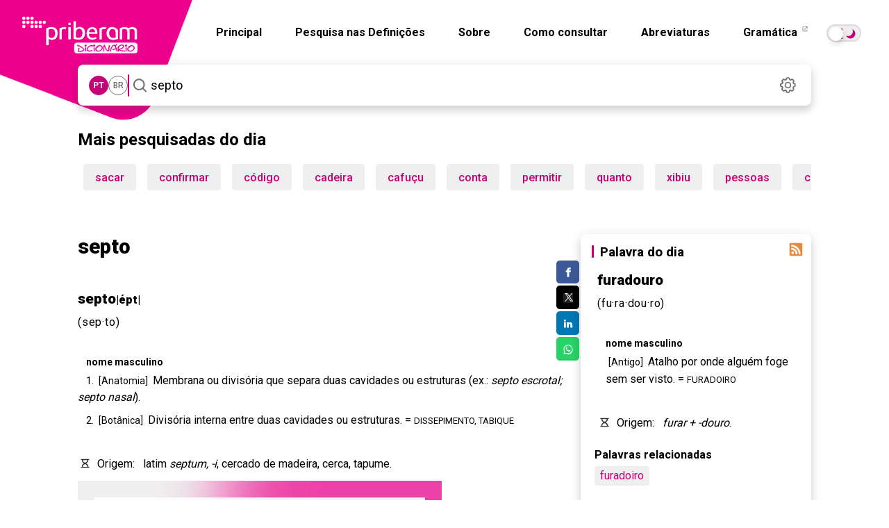

--- FILE ---
content_type: text/html; charset=utf-8
request_url: https://dicionario.priberam.org/async/Relacionadas.aspx?pal=septo&palID=85971
body_size: 28
content:
<div class="pb-relacionadas-results"><div class="pb-relacionadas-words-list"><a href="/septal">septal</a><a href="/septoplastia">septoplastia</a><a href="/sept%C3%ADfrago">septífrago</a><a href="/septiforme">septiforme</a><a href="/inter-radicular">inter-radicular</a><a href="/sept%C3%ADfero">septífero</a><a href="/locular">locular</a></div></div>